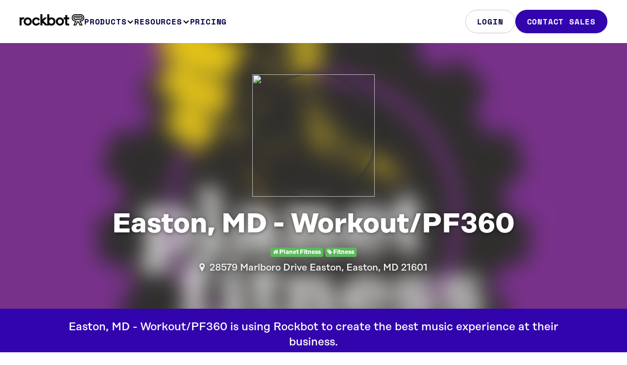

--- FILE ---
content_type: text/html; charset=UTF-8
request_url: https://rockbot.com/venues/easton-md-workoutpf360
body_size: 8434
content:
<!DOCTYPE HTML PUBLIC "-//W3C//DTD HTML 4.01//EN">

<html lang="en-us">
	<head prefix="og: http://ogp.me/ns# fb: http://ogp.me/ns/fb# fb_roqbot: http://ogp.me/ns/fb/fb_roqbot#">
		<meta http-equiv="X-UA-Compatible" content="IE=edge,chrome=1" />
		<meta http-equiv="Content-Type" content="text/html; charset=utf-8" />
		<title>Easton, MD - Workout/PF360 in Easton, MD | Rockbot</title>
		<link rel="stylesheet" type="text/css" href="https://d2x3f3hu3pbot6.cloudfront.net/static/css/src/bootstrap4.min.css?442392" media="screen" />
<link rel="stylesheet" type="text/css" href="https://d2x3f3hu3pbot6.cloudfront.net/static/css/src/rockbot.css?442392" media="screen" />
<link rel="stylesheet" type="text/css" href="https://d2x3f3hu3pbot6.cloudfront.net/static/css/src/rockbot.header.css?442392" media="screen" />
<link rel="stylesheet" type="text/css" href="https://d2x3f3hu3pbot6.cloudfront.net/static/css/src/rockbot.footer.css?442392" media="screen" />

<!-- Rockbot Marketing Site [Legacy] -->
<!-- <link rel="stylesheet" type="text/css" href="//cloud.typography.com/7209494/6630752/css/fonts.css" /> -->

<!-- Rockbot Web [Test] -->
<!-- <link rel="stylesheet" type="text/css" href="https://cloud.typography.com/7209494/6560372/css/fonts.css" /> -->

<!-- Rockbot Web -->
<!-- <link rel="stylesheet" type="text/css" href="https://cloud.typography.com/7209494/6360372/css/fonts.css" /> -->

<link rel="stylesheet" href="https://maxcdn.bootstrapcdn.com/font-awesome/4.5.0/css/font-awesome.min.css" />
		<meta name="viewport" content="width=device-width, initial-scale=1.0, maximum-scale=1.0, user-scalable=no">
		<meta property="fb:page_id" content="133029106751074" />
		<meta property="fb:app_id" content="160426090641279" />
		<meta property="twitter:account_id" content="91192339" />
				<meta name="description" content="Easton, MD - Workout/PF360 is using Rockbot to create the best music experience at their business." /><meta property="og:type"	content="fb_roqbot:venue" /><meta property="og:url" content="https://rockbot.com/venues/easton-md-workoutpf360" /><meta property="og:title" content="Easton, MD - Workout/PF360 on Rockbot" /><meta property="og:description" content="28579 Marlboro Drive Easton, Easton, MD" /><meta property="og:image" content="https://d2x3f3hu3pbot6.cloudfront.net/upload/live/groups/300/3/2630033.jpg" /><meta property="twitter:card"	content="photo" /><meta property="twitter:site" content="@GetRockbot" /><meta property="twitter:creator" content="@GetRockbot" /><meta property="twitter:title" content="Easton, MD - Workout/PF360" /><meta property="twitter:image" content="https://d2x3f3hu3pbot6.cloudfront.net/upload/live/groups/300/3/2630033.jpg" /><meta property="fb:app_id" content="160426090641279" /><meta name="apple-itunes-app" content="app-id=401347343">
					<script type="text/javascript" src="//ajax.googleapis.com/ajax/libs/jquery/3.4.1/jquery.min.js"></script>
			<!-- script src="//cdn.optimizely.com/js/155248196.js"></script> -->
			<!-- <script src="https://www.googleoptimize.com/optimize.js?id=OPT-T4WTN3R"></script> -->
						<!-- Google Tag Manager -->
<script>(function(w,d,s,l,i){w[l]=w[l]||[];w[l].push({'gtm.start':
    new Date().getTime(),event:'gtm.js'});var f=d.getElementsByTagName(s)[0],
            j=d.createElement(s),dl=l!='dataLayer'?'&l='+l:'';j.async=true;j.src=
            'https://www.googletagmanager.com/gtm.js?id='+i+dl;f.parentNode.insertBefore(j,f);
            })(window,document,'script','dataLayer','GTM-TMVTBBR');</script>
<!-- End Google Tag Manager -->			<script>(function(w,d,t,r,u){var f,n,i;w[u]=w[u]||[],f=function(){var o={ti:"136019025"};o.q=w[u],w[u]=new UET(o),w[u].push("pageLoad")},n=d.createElement(t),n.src=r,n.async=1,n.onload=n.onreadystatechange=function(){var s=this.readyState;s&&s!=="loaded"&&s!=="complete"||(f(),n.onload=n.onreadystatechange=null)},i=d.getElementsByTagName(t)[0],i.parentNode.insertBefore(n,i)})(window,document,"script","//bat.bing.com/bat.js","uetq");</script>			    <!-- Google tag (gtag.js)-->
    <script async src="https://www.googletagmanager.com/gtag/js?id=G-ZY31TYGXMJ"></script>
    <script>
        window.dataLayer = window.dataLayer || [];
        function gtag(){dataLayer.push(arguments);}
        gtag('js', new Date());

        // To turn on debug mode: add  { 'debug_mode': true } as the third param below. 
        gtag('config', 'G-ZY31TYGXMJ');
    </script>					
		<link rel="stylesheet" href="https://use.typekit.net/gxi4qrt.css">
		<script type="text/javascript" src="//js.hsforms.net/forms/embed/v2.js"></script>
</head>

<body>
<!-- Google Tag Manager (noscript) -->
	<noscript><iframe src="https://www.googletagmanager.com/ns.html?id=GTM-TMVTBBR" height="0" width="0" style="display:none;visibility:hidden"></iframe></noscript>
	<!-- End Google Tag Manager (noscript) -->

		<header class="rb-header">
  <div class="layout-container">
    <div class="header-row">
      <a aria-current="page" href="/" class="logo-link" aria-label="Homepage" data-event="rb-header-logo-link">
        <span class="rb-logo-svg" />
      </a>
      <div class="menu-group">
        <nav class="main-nav">
          <ul>
            <li>
              <button class="nav-control -subnav-true" data-event="rb-header-subnav-toggle">
                Products
                <span class="arrow-down-svg" />
              </button>
              <div class="subnav">
                <div class="subnav-layout -config-lg">
                  <div class="subnav-card -columns-2">
                    <div class="info">
                      <h2 class="title">Audio</h2>
                      <p class="description">Control everything customers hear in your&nbsp;business</p>
                    </div>
                    <ul class="links">
                      <li>
                        <a href="/music-for-business" class data-event="rb-header-subnav-link">
                          <div class="icon">
                            <img src="/static/img/icons/2023/music-for-business.svg" />
                          </div>
                          <span class="title">Music</span>
                          <span class="description">Deliver your ideal sound</span>
                          <img class="arrow-right-svg" />
                        </a>
                      </li>
                      <li>
                        <a href="/audio-messaging" class data-event="rb-header-subnav-link">
                          <div class="icon">
                            <img src="/static/img/icons/2023/audio-messaging.svg" />
                          </div>
                          <span class="title">Audio Messaging</span>
                          <span class="description">Amplify your brand’s voice</span>
                          <img class="arrow-right-svg" />
                        </a>
                      </li>
                      <li>
                        <a href="/request" class data-event="rb-header-subnav-link">
                          <div class="icon">
                            <img src="/static/img/icons/2023/rockbot-request.svg" />
                          </div>
                          <span class="title">Rockbot Request</span>
                          <span class="description">Let guests be the DJ</span>
                          <img class="arrow-right-svg" />
                        </a>
                      </li>
                    </ul>
                  </div>
                  <div class="subnav-card -columns-2">
                    <div class="info">
                      <h2 class="title">Video</h2>
                      <p class="description">Manage all aspects of&nbsp;visual&nbsp;media in your&nbsp;business</p>
                    </div>
                    <ul class="links">
                      <li>
                        <a href="/digital-signage-for-business" class data-event="rb-header-subnav-link">
                          <div class="icon">
                            <img src="/static/img/icons/2023/digital-signage.svg" />
                          </div>
                          <span class="title">Digital Signage</span>
                          <span class="description">Bring your location to life</span>
                          <span class="arrow-right-svg" />
                        </a>
                      </li>
                      <li>
                        <a href="/tv-for-business" class data-event="rb-header-subnav-link">
                          <div class="icon">
                            <img src="/static/img/icons/2023/tv-for-business.svg" />
                          </div>
                          <span class="title">Rockbot TV</span>
                          <span class="description">Captivate your audience</span>
                          <span class="arrow-right-svg" />
                        </a>
                      </li>
                    </ul>
                  </div>
                  <a href="/retail-media" class="subnav-card" data-event="rb-header-subnav-link">
                    <div class="info">
                      <h2 class="title">Retail Media</h2>
                      <p class="description">Monetize your in-store media with audio and visual ads</p>
                    </div>
                    <span class="cta-link">Learn More</span>
                  </a>
                  <a href="/advertising" class="subnav-card" data-event="rb-header-subnav-link">
                    <div class="info">
                      <h2 class="title">Advertise with Us</h2>
                      <p class="description">
                        Reach your audience through premium, out-of-home multi-media ads
                      </p>
                    </div>
                    <span class="cta-link">Learn More</span>
                  </a>
                  <a href="/platform" class="highlight-bar" data-event="rb-header-subnav-link">
                    <p class="description">The most flexible and powerful platform in the market, built for your business.</p>
                    <span class="cta-link">How it works</span>
                  </a>
                </div>
              </div>
            </li>
            <li>
              <button class="nav-control -subnav-true" data-event="rb-header-subnav-toggle">
                Resources
                <span class="arrow-down-svg" />
              </button>
              <div class="subnav">
                <div class="subnav-layout -config-md">
                  <div class="subnav-card -columns-2">
                    <div class="info">
                      <h2 class="title">Getting started</h2>
                      <p class="description">Setup made simple so you can get up and running quickly</p>
                    </div>
                    <ul class="links -minimal-true">
                      <li>
                        <a
                          href="https://rockbot.com/setup"
                          rel="noopener noreferrer"
                          data-event="rb-header-subnav-link"
                        >
                          <span class="title">Hardware Setup</span>
                          <span class="arrow-right-svg" />
                        </a>
                      </li>
                      <li>
                        <a href="/remote-app" class data-event="rb-header-subnav-link">
                          <span class="title">Rockbot Remote</span>
                          <span class="arrow-right-svg" />
                        </a>
                      </li>
                      <li>
                        <a
                          href="https://support.rockbot.com/hc/en-us/sections/7705718076571"
                          rel="noopener noreferrer"
                          data-event="rb-header-subnav-link"
                        >
                          <span class="title">Quick Start Guides</span>
                          <img class="arrow-right-svg" />
                        </a>
                      </li>
                    </ul>
                    <a
                      href="https://support.rockbot.com/hc/en-us/categories/360000775171-Getting-Started"
                      rel="noopener noreferrer"
                      class="cta-link"
                      data-event="rb-header-subnav-link"
                    >
                      Learn More
                    </a>
                  </div>
                  <a href="/about-us" class="block-link set-bg-pulse" data-event="rb-header-subnav-link">About Us</a>
                  <a
                    href="https://support.rockbot.com/hc/en-us"
                    rel="noopener noreferrer"
                    class="block-link set-bg-yellow"
                    data-event="rb-header-subnav-link"
                  >
                    Help &amp; Support
                  </a>
                  <a
                    href="https://blog.rockbot.com"
                    rel="noopener noreferrer"
                    class="block-link set-bg-pulse-dark"
                    data-event="rb-header-subnav-link"
                  >
                    Blog
                  </a>
                </div>
              </div>
            </li>
            <li>
              <a href="/pricing" class="nav-control" data-event="rb-header-nav-link">
                Pricing
                <span class="arrow-right-svg" />
              </a>
            </li>
          </ul>
        </nav>
        <div class="main-ctas">
                    <a
            href="/login"
            rel="noopener noreferrer"
            class="button -filled-false"
            data-event="rb-header-nav-cta"
          >
            Login
          </a>
                    <a href="/contact-sales" class="button" data-event="rb-header-nav-cta">Contact Sales</a>
        </div>
      </div>
      <button class="menu-toggle">
        <img
          src="/static/img/icons/2023/menu-open.svg"
          width="24"
          height="24"
          class="hamburger-icon"
          alt="Open navigation menu"
        />

        <img
          src="/static/img/icons/2023/menu-close.svg"
          width="24"
          height="24"
          class="close-icon"
          alt="Close navigation menu"
          hidden
        />
      </button>
    </div>
  </div>
</header>

<script>
  document.addEventListener('DOMContentLoaded', () => {
    const helpers = {
      hideAllNavigationMenus: (exceptElement) => {
        [...document.querySelectorAll('.rb-header .-subnav-open')].forEach((el) => {
          if (exceptElement !== el) {
            el.classList.remove('-subnav-open');
          }
        });
      },
      hideHamburgerMenu: () => {
        document.querySelector('.rb-header').classList.remove('-has-menu-open');
        document.querySelector('.menu-group').classList.remove('-menu-open');
      },
      toggleHamburgerButton: (shouldBeHidden) => {
        const hamburgerElement = document.querySelector('.hamburger-icon');
        const isHidden = shouldBeHidden || hamburgerElement.hidden;
        hamburgerElement.hidden = !isHidden;
        document.querySelector('.close-icon').hidden = isHidden;
      },
    };

    const setupGlobalEvents = () => {
      window.addEventListener('scroll', (event) => {
        const header = document.querySelector('.rb-header');
        if (this.scrollY === 0) {
          header.classList.remove('-window-scrolled-true');
        } else {
          header.classList.add('-window-scrolled-true');
        }
      });

      document.querySelector('body').addEventListener('click', () => {
        helpers.hideHamburgerMenu();
        helpers.hideAllNavigationMenus();
        helpers.toggleHamburgerButton(true);
      });
    };

    const setupNavigationButtons = () => {
      document.querySelector('.rb-header').addEventListener('click', (e) => e.stopPropagation());

      [...document.querySelectorAll('.rb-header .subnav')].forEach((el) =>
        el.addEventListener('click', (e) => {
          e.stopPropagation();
        })
      );

      [...document.querySelectorAll('.rb-header .-subnav-true')].forEach((el) =>
        el.addEventListener('click', (e) => {
          helpers.hideAllNavigationMenus(el);
          el.classList.toggle('-subnav-open');
        })
      );
    };

    const setupHamburgerButton = () => {
      document.querySelector('.menu-toggle').addEventListener('click', (e) => {
        document.querySelector('body').classList.toggle('-has-menu-open');
        document.querySelector('.rb-header').classList.toggle('-has-menu-open');
        document.querySelector('.menu-group').classList.toggle('-menu-open');
        helpers.toggleHamburgerButton();
      });
    };

    setupNavigationButtons();
    setupHamburgerButton();
    setupGlobalEvents();
  });
</script>

		<!-- Header -->
<div class="header white header-hero" style="background-image: url('https://d2x3f3hu3pbot6.cloudfront.net/upload/live/groups/1920/3/2630033.jpg');">
	<div class="container">
		<div class="row venue-header" itemscope itemtype="http://schema.org/LocalBusiness">
			<div class="center hidden-sm-down"><img width="250" height="250" class="circle" style="box-shadow: 0 0 20px 0 #333;" src="https://maps.googleapis.com/maps/api/staticmap?center=38.782562,-76.084984&zoom=13&size=250x250&maptype=roadmap&markers=color:0x3f86e6%7Clabel:%7C38.782562,-76.084984&key=AIzaSyC3v19-j2T6H0v94_BgsLjD79Z_gWhcabQ" /></div>

			<h1 itemprop="name" style="padding-top: 0.5em;">Easton, MD - Workout/PF360</h1>
			<p class="center"></p>

			<div class="center">
				
									<a class="tag tag-success" href="/groups/planet-fitness"><i class="fa fa-home"></i> Planet Fitness </a>
				
									<a class="tag tag-success" href="/groups/fitness"><i class="fa fa-tag"></i> Fitness </a>
				
							</div>

			<div class="clear"></div>

			<h2 itemprop="address" itemscope itemtype="http://schema.org/PostalAddress">
				<a target="new" href="https://www.google.com/maps/place/28579+Marlboro+Drive+Easton,+Easton,+MD+21601"><i class="fa fa-map-marker" aria-hidden="true"></i></a>&nbsp;

				<span itemprop="streetAddress">28579 Marlboro Drive Easton</span>,
				<span itemprop="addressLocality">Easton,
				MD</span>
				<span itemprop="postalCode">21601</span>

				<br />
								<i class="phone"></i><span class="text-inverse inverse-shadow" itemprop="telephone"></span>
							</h2>

			<h2 class="center" style="font-size: 2em;">
				
				
				
							</ul>
		</div>
	</div>
</div>


<div class="venue-subheader hidden-md-down">
	<div class="container">
		<div class="row">
			<h3>
				Easton, MD - Workout/PF360 is using Rockbot to create the best music experience at their business.
			</h3>

					</div>
	</div>
</div>



<!-- Trial -->
<div class="block block-trial" style="background-image: url('https://d2x3f3hu3pbot6.cloudfront.net/static/img/marketing/headers/polygon.png?442392');">
	<div class="center container">
	<div class="center">
		<br />
		<h3 class="core-header">Get Started with Rockbot Today</h3>
		<br />
    
		  <a href="/trial" class="trial-start track-click" data-event="StartTrial" data-location="footer"><button class="button-left button-white button-white-xlarge"><h6>Try It Free</h6><p>No Credit Card Required</p></button></a>

		<a href="#" class="enterpriseModal track-click" data-event="LearnMore" data-location="footer" data-toggle="modal"><button class="button-white button-white-xlarge"><h6>Learn More</h6><p>Request A Consultation</p></button></a></a>
	</div>
</div></div>

<!-- Contact Modal -->
<div class="modal fade" id="enterprise" tabindex="-1" role="dialog" aria-labelledby="enterpriseModal" aria-hidden="true">
	<div class="modal-dialog" role="document">
		<div class="modal-content">
			<div class="modal-body">
				<a href="#" data-toggle="modal" data-target="#enterprise"><img class="dim-close" src="https://d2x3f3hu3pbot6.cloudfront.net/static/img/marketing/icons/close-icon.png?442392" /></a>
				<div class="learn-more-modal">
					<h3>Learn More About Rockbot</h3>
					<p>Enter your info below to receive a free consultation for your business.</p>
				</div>
				<div class="pricing-modal">
					<p>Enter your info below to receive a quote for your business. We’ll get back to you within 1 business day.</p>
				</div>
				<div class="enterprise-modal">
					<p>Enter your info below to learn more about Rockbot Enterprise pricing. We'll get back to you within 1 business day.</p>
				</div>
				<div class="trial-modal">
					<p>The Rockbot trial is for Small Businesses only. If you operate 5 or more locations, enter your info below to receive an Enterprise consultation of Rockbot.</p>
				</div>
								<form id="consultation-request" method="post"  action="/trial/request_success?v=easton-md-workoutpf360" >
					<input class="quoteRequest" type="hidden" name="sQuote" value=""/>
					<input class="pageName" type="hidden" name="sPageName" value=""/>
					<input class="sendTo" type="hidden" name="sSendTo" value=""/>
											<input type="hidden" name="sUrlQuery" value="v=easton-md-workoutpf360					
										<input class="pageTitle amplitude-event" type="hidden" name="sPageTitle" value="Easton, MD - Workout/PF360 in Easton, MD"/>
					<fieldset>
						<div class="row">
							<div class="col-sm-6">
								<label>Name</label>
								<input class="input-text amplitude-event" type="text" name="sName" placeholder="John Doe" required="" value="">
							</div>
							<div class="col-sm-6">
								<label>Email</label>
								<input class="input-text amplitude-event" type="email" name="sEmail" placeholder="john_doe@gmail.com" required="" value="">
							</div>
						</div>
						
						<div class="row">
							<div class="col-sm-6">
								<label>Phone</label>
								<input class="input-text format-phone amplitude-event" type="text" name="sPhone" placeholder="555-555-5555" required="" value="">
							</div>
							<div class="col-sm-6">
								<label>Business Name</label>
								<input class="input-text amplitude-event" type="text" name="sBusiness" placeholder="John's Doe-nuts" required="" value="">
							</div>
						</div>

						<div class="row">
							<div class="col-sm-6">
								<label>Number of Locations</label>
								<select class="input-text locations-dropdown amplitude-event" name="sLocations" required="">
									<option value="" disabled selected></option>
									<option  value="1">1</option>
									<option  value="2-4">2-4</option>
									<option  value="5-10">5-10</option>
									<option  value="11-20">11-20</option>
									<option  value="21-100">21-100</option>
									<option  value="101-500">101-500</option>
									<option  value="501-1,000">501-1,000</option>
									<option  value="1,000-5,000">1,000-5,000</option>
									<option  value="+5,000">+5,000</option>
								</select>
							</div>
							<div class="col-sm-6">
								<label>Business Type</label>
								<select class="input-text amplitude-event" name="sType" required="">
									<option value="" disabled selected></option>
									<option value="5" >Automotive</option>
									<option value="1" >Bar</option>
									<option value="10" >Casino</option>
									<option value="17" >Consultant</option>
									<option value="12" >Corporate Office</option>
									<option value="9" >Educational Institution</option>
									<option value="11" >Entertainment/Attraction</option>
									<option value="13" >Event</option>
									<option value="3" >Fitness</option>
									<option value="14" >Healthcare</option>
									<option value="19" >Hotel</option>
									<option value="15" >Multi-Unit Residential</option>
									<option value="18" >Reseller Partner</option>
									<option value="2" >Restaurant</option>
									<option value="4" >Retail</option>
									<option value="16" >Salon & Spa</option>
									<option value="0" >Other</option>
								</select>
							</div>
						</div>

						<div class="row">
							<div class="col-sm-6">
								<label>Role</label>
								<select class="input-text amplitude-event" name="sRole" required="">
									<option value="" disabled selected></option>
									<option  value="1">Owner</option>
									<option  value="2">Manager</option>
									<option  value="3">Staff</option>
									<option  value="4">Marketing</option>
									<option  value="5">IT</option>
									<option  value="6">Operations</option>
									<option  value="7">Visitor</option>
									<option  value="0">Other</option>
								</select>
							</div>
							<div class="col-sm-6">
																<label>Current Music Solution</label>
								<select class="input-text amplitude-event" name="sMusicSolution" required="">
									<option value="" disabled selected></option>
									<option  value="1">Mood / Muzak</option>
									<option  value="2">Play Network</option>
									<option  value="3">Pandora</option>
									<option  value="4">Spotify</option>
									<option  value="5">Sirius XM / Radio</option>
									<option  value="6">Direct TV / Cable</option>
									<option  value="7">Jukebox</option>
									<option  value="8">iPod</option>
									<option  value="9">None</option>
									<option  value="0">Other</option>
								</select>
															</div>
						</div>

						<div class="row" style="margin:0;">
							<label>I'm interested in:</label>
							<div style="padding: 2px;">
								<input type="checkbox" name="bInfoMusic" value="1" /> Music &nbsp;
								<input type="checkbox" name="bInfoSignage" value="1" /> Digital Signage &nbsp;
								<input type="checkbox" name="bInfoTV" value="1" /> TV &nbsp;<br class="hidden-lg-up" />
								<input type="checkbox" name="bInfoMessaging" value="1" /> Audio Messaging &nbsp;
								<input type="checkbox" name="bInfoRequest" value="1" /> Rockbot Request
							</div>
						</div>

						<div class="row" style="margin:8px 0 0 0;">
							<label>Message (optional)</label>
							<textarea maxlength="255" rows="3" id="contact-message" class="input-text amplitude-event" name="sBody" placeholder=""></textarea>
						</div>
						<input type="hidden" name="utm_medium" value="" />
						<input type="hidden" name="utm_source" value="" />
						<input type="hidden" name="utm_content" value="" />
						<input type="hidden" name="utm_campaign" value="" />
						<input type="hidden" name="utm_term" value="" />
					</fieldset>
					<div class="row center">
						<input type="submit" class="button-blue button-blue-large track-click" name="bRequestConsultation" data-event="LearnMore_Submit" value="Submit" />
						<br />
					</div>
				</form>
			</div>
		</div>
	</div>
</div>

		<footer class="rb-footer">
  <div class="layout-container">
    <div class="footer-column">
      <div class="top-row">
        <div class="footer-form">
          <div class="form-column">
            <h2 class="form-title set-h3">Sign up for the newsletter</h2>
            <div class="inline-form">
              <div id="hubspot-form-footer" class="form-embed -platform-hubspot" data-lpignore="true"></div>
            </div>
          </div>
        </div>
        <div class="footer-nav">
          <div class="nav-set">
            <div class="nav-group">
              <h2 class="nav-heading">Products</h2>
              <ul class="nav-list">
                <li><a href="/music-for-business" class="" data-event="rb-footer-nav-link">Music</a></li>
                <li><a href="/tv-for-business" class="" data-event="rb-footer-nav-link">TV</a></li>
                <li>
                  <a href="/digital-signage-for-business" class="" data-event="rb-footer-nav-link">Digital Signage</a>
                </li>
                <li><a href="/advertising" class="" data-event="rb-footer-nav-link">Advertising</a></li>
                <li><a href="/audio-messaging" class="" data-event="rb-footer-nav-link">Audio Messaging</a></li>
                <li><a href="/request" class="" data-event="rb-footer-nav-link">Rockbot Request</a></li>
                <li><a href="/pricing" class="" data-event="rb-footer-nav-link">Pricing</a></li>
              </ul>
            </div>
          </div>
          <div class="nav-set">
            <div class="nav-group hide-min-xs">
              <h2 class="nav-heading">Apps</h2>
              <ul class="nav-list">
                <li><a href="/remote-app" class="" data-event="rb-footer-nav-link">Remote App</a></li>
                <li><a href="/request-app" class="" data-event="rb-footer-nav-link">Request App</a></li>
              </ul>
            </div>
            <div class="nav-group hide-max-xs">
              <h2 class="nav-heading">Resources</h2>
              <ul class="nav-list">
                <li>
                  <a
                    href="https://support.rockbot.com/hc/en-us/categories/360000775171-Getting-Started"
                    rel="noopener noreferrer"
                    data-event="rb-footer-nav-link"
                  >
                    Getting Started
                  </a>
                </li>
                <li>
                  <a href="https://rockbot.com/setup" rel="noopener noreferrer" data-event="rb-footer-nav-link">
                    Hardware Setup
                  </a>
                </li>
                <li>
                  <a
                    href="https://support.rockbot.com/hc/en-us/sections/7705718076571"
                    rel="noopener noreferrer"
                    data-event="rb-footer-nav-link"
                  >
                    Quick Start Guides
                  </a>
                </li>
                <li>
                  <a
                    href="https://support.rockbot.com/hc/en-us"
                    rel="noopener noreferrer"
                    data-event="rb-footer-nav-link"
                  >
                    Help &amp; Support
                  </a>
                </li>
                <li>
                  <a href="https://blog.rockbot.com" rel="noopener noreferrer" data-event="rb-footer-nav-link">Blog</a>
                </li>
              </ul>
            </div>
          </div>
          <div class="nav-set">
            <div class="nav-group hide-max-xs">
              <h2 class="nav-heading">Apps</h2>
              <ul class="nav-list">
                <li><a href="/remote-app" class="" data-event="rb-footer-nav-link">Remote App</a></li>
                <li><a href="/request-app" class="" data-event="rb-footer-nav-link">Request App</a></li>
              </ul>
            </div>
            <div class="nav-group hide-min-xs">
              <h2 class="nav-heading">Resources</h2>
              <ul class="nav-list">
                <li>
                  <a
                    href="https://support.rockbot.com/hc/en-us/categories/360000775171-Getting-Started"
                    rel="noopener noreferrer"
                    data-event="rb-footer-nav-link"
                  >
                    Getting Started
                  </a>
                </li>
                <li>
                  <a href="https://rockbot.com/setup" rel="noopener noreferrer" data-event="rb-footer-nav-link">
                    Hardware Setup
                  </a>
                </li>
                <li>
                  <a
                    href="https://support.rockbot.com/hc/en-us/sections/7705718076571"
                    rel="noopener noreferrer"
                    data-event="rb-footer-nav-link"
                  >
                    Quick Start Guides
                  </a>
                </li>
                <li>
                  <a
                    href="https://support.rockbot.com/hc/en-us"
                    rel="noopener noreferrer"
                    data-event="rb-footer-nav-link"
                  >
                    Help &amp; Support
                  </a>
                </li>
                <li>
                  <a href="https://blog.rockbot.com" rel="noopener noreferrer" data-event="rb-footer-nav-link">Blog</a>
                </li>
              </ul>
            </div>
            <div class="nav-group">
              <h2 class="nav-heading">Company</h2>
              <ul class="nav-list">
                <li><a href="/about-us" class="" data-event="rb-footer-nav-link">About</a></li>
                <li><a href="/careers" class="" data-event="rb-footer-nav-link">Careers</a></li>
                <li><a href="/contact" class="" data-event="rb-footer-nav-link">Contact</a></li>
              </ul>
            </div>
          </div>
        </div>
      </div>
      <div class="bottom-row">
        <span class="copyright">
          <img src="/static/img/icons/2023/copyright.svg" alt="Copyright" />
          <span>2025 Rockbot, Inc.</span>
        </span>
        <ul class="legal-nav">
          <li><a href="/terms" class="" data-event="rb-footer-legal-link">Terms</a></li>
          <li><a href="/privacy" class="" data-event="rb-footer-legal-link">Privacy</a></li>
          <li><a href="/licensing" class="" data-event="rb-footer-legal-link">Licensing</a></li>
        </ul>
        <ul class="social-links">
          <li>
            <a href="https://www.facebook.com/GetRockbot/" rel="noopener noreferrer" data-event="rb-footer-social-link">
              <img src="/static/img/icons/2023/facebook.svg" alt="Facebook" />
            </a>
          </li>
          <li>
            <a
              href="https://www.instagram.com/getrockbot/"
              rel="noopener noreferrer"
              data-event="rb-footer-social-link"
            >
              <img src="/static/img/icons/2023/instagram.svg" alt="Instagram" />
            </a>
          </li>
          <li>
            <a href="https://twitter.com/getrockbot" rel="noopener noreferrer" data-event="rb-footer-social-link">
              <img src="/static/img/icons/2023/x.svg" alt="Twitter" />
            </a>
          </li>
          <li>
            <a
              href="https://www.linkedin.com/company/rockbot/"
              rel="noopener noreferrer"
              data-event="rb-footer-social-link"
            >
              <img src="/static/img/icons/2023/linkedin.svg" alt="LinkedIn" />
            </a>
          </li>
        </ul>
      </div>
    </div>
  </div>
</footer>

<script>
  document.addEventListener('DOMContentLoaded', () => {
    window.hbspt.forms.create({
      region: 'na1',
      portalId: '351146',
      formId: '265c289f-de11-430b-8b54-281da4c0919f',
      target: '#hubspot-form-footer',
      onFormReady: () => {
        document.querySelector('.hs-input[name="email"]').setAttribute('data-lpignore', 'true');
      },
    });
  });
</script>

		<div id="toast"></div>
		<img alt="" id="loading" src="https://d2x3f3hu3pbot6.cloudfront.net/static/img/common/loading.gif?442392" />

		<div id="jplayer"></div>
	</body>

	<script type="text/javascript" src="https://d2x3f3hu3pbot6.cloudfront.net/static/js/src/lib/tether.min.js?442392"></script>
<script type="text/javascript" src="https://d2x3f3hu3pbot6.cloudfront.net/static/js/src/lib/bootstrap4.min.js?442392"></script>

<script type="text/javascript" src="https://d2x3f3hu3pbot6.cloudfront.net/static/js/src/rockbot.js?442392"></script>
<script type="text/javascript" src="https://cdnjs.cloudflare.com/ajax/libs/unveil/1.3.0/jquery.unveil.min.js"></script>

<script type="text/javascript" src="https://d2x3f3hu3pbot6.cloudfront.net/static/js/src/lib/jquery.jplayer.js"></script>

	<script type="text/javascript">
		$(document).ready(function () {
				Preview.init({'bToasts':true});				});
	</script>

<script type="text/javascript">
	var bLoggedIn = '';
	var idUser = 0;
	var amplitude;
</script>

	<script type="text/javascript">
	// Amplitude Javascript SDK v4.5.2
    (function(e,t){var n=e.amplitude||{_q:[],_iq:{}};var r=t.createElement("script")
    ;r.type="text/javascript";r.async=true
    ;r.src="https://cdn.amplitude.com/libs/amplitude-4.5.2-min.gz.js"
    ;r.onload=function(){if(e.amplitude.runQueuedFunctions){
    e.amplitude.runQueuedFunctions()}else{
    console.log("[Amplitude] Error: could not load SDK")}}
    ;var i=t.getElementsByTagName("script")[0];i.parentNode.insertBefore(r,i)
    ;function s(e,t){e.prototype[t]=function(){
    this._q.push([t].concat(Array.prototype.slice.call(arguments,0)));return this}}
    var o=function(){this._q=[];return this}
    ;var a=["add","append","clearAll","prepend","set","setOnce","unset"]
    ;for(var u=0;u<a.length;u++){s(o,a[u])}n.Identify=o;var c=function(){this._q=[]
            ;return this}
    ;var l=["setProductId","setQuantity","setPrice","setRevenueType","setEventProperties"]
    ;for(var p=0;p<l.length;p++){s(c,l[p])}n.Revenue=c
    ;var d=["init","logEvent","logRevenue","setUserId","setUserProperties","setOptOut",
        "setVersionName","setDomain","setDeviceId","setGlobalUserProperties","identify",
        "clearUserProperties","setGroup","logRevenueV2","regenerateDeviceId","logEventWithTimestamp",
        "logEventWithGroups","setSessionId","resetSessionId"]
    ;function v(e){function t(t){e[t]=function(){
    e._q.push([t].concat(Array.prototype.slice.call(arguments,0)))}}
    for(var n=0;n<d.length;n++){t(d[n])}}v(n);n.getInstance=function(e){
        e=(!e||e.length===0?"$default_instance":e).toLowerCase()
        ;if(!n._iq.hasOwnProperty(e)){n._iq[e]={_q:[]};v(n._iq[e])}return n._iq[e]}
    ;e.amplitude=n})(window,document);

	amplitude.getInstance().init("80cf866b2e0940e9af11b1ce34c3f30a");

	$(document).ready(function () {
														amplitude.getInstance().logEvent('Array');
									
		
		if (!userProperties) {
			var userProperties = {};
		}

					var cookie = document.cookie;
			if (typeof(cookie) === 'string') {
				cookie = cookie.split('roqbot-ampreset=1');
			}
			if (Array.isArray(cookie) && cookie.length === 2) {
				Authentication.removeCookie('roqbot-ampreset');
				amplitude.getInstance().setUserId(null);
				amplitude.getInstance().regenerateDeviceId();
			}
			amplitude.getInstance().setUserProperties(userProperties);
			});
</script>
	<script type="text/javascript" id="hs-script-loader" async defer src="//js.hs-scripts.com/351146.js"></script>
	











</html>


--- FILE ---
content_type: image/svg+xml
request_url: https://rockbot.com/static/img/icons/2023/menu-close.svg
body_size: 229
content:
<svg xmlns="http://www.w3.org/2000/svg" width="24" height="24" fill="none" viewBox="0 0 24 24">
  <path fill="#004" fill-rule="evenodd" d="m6.697 5.283 12.021 12.02-1.414 1.415L5.284 6.697l1.413-1.414Z" clip-rule="evenodd"/>
  <path fill="#004" fill-rule="evenodd" d="m5.283 17.303 12.02-12.02 1.415 1.414-12.02 12.02-1.415-1.414Z" clip-rule="evenodd"/>
</svg>
